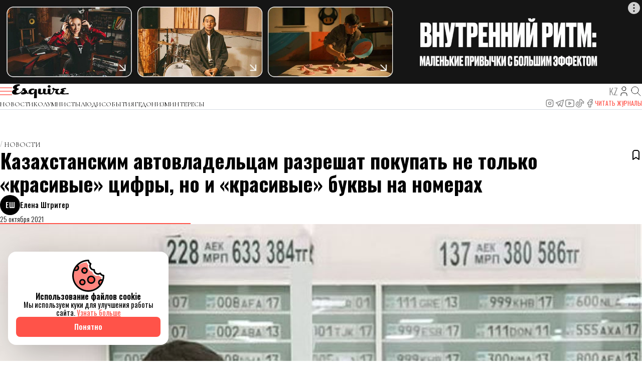

--- FILE ---
content_type: text/html; charset=UTF-8
request_url: https://esquire.kz/kazahstanskim-avtovladelcam-razreshat-pokupat-ne-tolko-krasivye-cifry-no-i-krasivye-bukvy-na-nomerah/
body_size: 13970
content:
<!doctype html>
<html lang="ru">
  <head>
    <meta charset="utf-8">
    <meta name="csrf-token" content="IBEanSyY1yDjq1wY8a3OJSevpdZMuTFJzo5Bu95j">
    <meta name="viewport" content="width=device-width, user-scalable=no, initial-scale=1.0, maximum-scale=1.0, minimum-scale=1.0">
    <meta name="description" content="Официальный сайт журнала Esquire Kazakhstan - life style современного, умного, образованного мужчины, разбирающегося в науке, моде и литературе.">
    <meta name="theme-color" content="#FFFFFF">

          <meta name="keywords" content="ЦОН, авто, Номерные знаки">
    
                            <meta property="og:title" content="Казахстанским автовладельцам разрешат покупать не только «красивые» цифры, но и «красивые» буквы на номерах - Esquire Kazakhstan" />
                                <meta property="og:image" content="https://pmgroupkz.s3.eu-north-1.amazonaws.com/uploads/esquire/2021/10/243344449_2975346406012569_775024086425227362_n.jpg" />
                                <meta property="og:url" content="https://esquire.kz/kazahstanskim-avtovladelcam-razreshat-pokupat-ne-tolko-krasivye-cifry-no-i-krasivye-bukvy-na-nomerah" />
                                <meta property="og:type" content="article" />
                  
    <title>Казахстанским автовладельцам разрешат покупать не только «красивые» цифры, но и «красивые» буквы на номерах</title>
    <link rel="canonical" href="https://esquire.kz/kazahstanskim-avtovladelcam-razreshat-pokupat-ne-tolko-krasivye-cifry-no-i-krasivye-bukvy-na-nomerah" />

    <link rel="preconnect" href="https://fonts.googleapis.com">
    <link rel="preconnect" href="https://fonts.gstatic.com" crossorigin>
    <link rel="stylesheet" href="https://fonts.googleapis.com/css2?family=EB+Garamond:ital,wght@0,400..800;1,400..800&family=Raleway:ital,wght@0,100..900;1,100..900&family=Spectral:ital,wght@0,200;0,300;0,400;0,500;0,600;0,700;0,800;1,200;1,300;1,400;1,500;1,600;1,700;1,800&display=swap">
    <link rel="stylesheet" href="https://fonts.googleapis.com/css2?family=Cormorant+Garamond:ital,wght@0,300;0,400;0,500;0,600;0,700;1,300;1,400;1,500;1,600;1,700&family=Oswald:wght@200..700&display=swap">
    <link rel="icon" type="image/png" href="/static/esq48x48.png">
    <link rel="apple-touch-icon" sizes="48x48" href="/static/icon-48x48.png" />
    <link rel="apple-touch-icon" sizes="57x57" href="/static/icon-57x57.png" />
    <link rel="apple-touch-icon" sizes="60x60" href="/static/icon-60x60.png" />
    <link rel="apple-touch-icon" sizes="72x72" href="/static/icon-72x72.png" />
    <link rel="apple-touch-icon" sizes="76x76" href="/static/icon-76x76.png" />
    <link rel="apple-touch-icon" sizes="114x114" href="/static/icon-114x114.png" />
    <link rel="apple-touch-icon" sizes="120x120" href="/static/icon-120x120.png" />
    <link rel="apple-touch-icon" sizes="144x144" href="/static/icon-144x144.png" />
    <link rel="apple-touch-icon" sizes="152x152" href="/static/icon-152x152.png" />
    <link rel="apple-touch-icon" sizes="512x512" href="/static/icon-512x512.png" />
    <link rel="manifest" href="/manifest.json">

    <style>
      :root {
        --font-serif: 'Cormorant Garamond';
      }
    </style>

    <link rel="preload" as="style" href="https://esquire.kz/build/assets/main-w4kyJbnz.css" /><link rel="modulepreload" href="https://esquire.kz/build/assets/main-8KCeu8bH.js" /><link rel="modulepreload" href="https://esquire.kz/build/assets/axios-L6U4YIEh.js" /><link rel="stylesheet" href="https://esquire.kz/build/assets/main-w4kyJbnz.css" /><script type="module" src="https://esquire.kz/build/assets/main-8KCeu8bH.js"></script>    <script type="application/ld+json">{"@context":"https://schema.org","@type":"NewsArticle","mainEntityOfPage":{"@type":"WebPage","id":"https://esquire.kz/kazahstanskim-avtovladelcam-razreshat-pokupat-ne-tolko-krasivye-cifry-no-i-krasivye-bukvy-na-nomerah"},"headline":"Казахстанским автовладельцам разрешат покупать не только «красивые» цифры, но и «красивые» буквы на номерах","image":{"@type":"ImageObject","url":"https://pmgroupkz.s3.eu-north-1.amazonaws.com/uploads/esquire/2021/10/243344449_2975346406012569_775024086425227362_n.jpg"},"datePublished":"2021-10-25T06:21:00+06:00","dateModified":"2024-10-30T13:49:49+05:00","author":{"@type":"Person","name":"Елена Штритер","url":"https://esquire.kz/author/3"},"publisher":{"@type":"NewsMediaOrganization","name":"Esquire Kazakhstan","url":"https://esquire.kz","logo":{"@type":"ImageObject","url":"https://esquire.kz/static/esq48x48.png","height":48,"width":48},"image":{"@type":"ImageObject","url":"https://esquire.kz/static/esq48x48.png","height":48,"width":48},"foundingDate":"2005","telephone":"+77273560555","email":"sales@pmgroup.kz","address":{"@type":"PostalAddress","addressCountry":"KZ","addressLocality":"Алматы, Казахстан","streetAddress":"Зенкова, 22","postalCode":"050002"},"contactPoint":{"@type":"ContactPoint","telephone":"+77273560555","email":"sales@pmgroup.kz","contactType":"Redaction"},"sameAs":["https://www.instagram.com/esquirekazakhstan","https://www.tiktok.com/@esquirekazakhstan","https://www.facebook.com/esquirekz","https://www.youtube.com/channel/UClFVRnki0iW9ItaFtWXa6Wg","https://t.me/esquire_kz","https://elle.com.kz","https://harpersbazaar.kz"]},"keywords":"ЦОН, авто, Номерные знаки","articleSection":"Новости","inLanguage":"ru","isAccessibleForFree":true}</script>
<script type="application/ld+json">{"@context":"https://schema.org","@type":"BreadcrumbList","itemListOrder":"ItemListOrderAscending","itemListElement":[{"@type":"ListItem","position":1,"name":"Главная","item":"https://esquire.kz"},{"@type":"ListItem","position":2,"name":"Новости","item":"https://esquire.kz/novosty"},{"@type":"ListItem","position":3,"name":"Казахстанским автовладельцам разрешат покупать не только «красивые» цифры, но и «красивые» буквы на номерах","item":"https://esquire.kz/kazahstanskim-avtovladelcam-razreshat-pokupat-ne-tolko-krasivye-cifry-no-i-krasivye-bukvy-na-nomerah"}]}</script>
  <link rel="preload" as="style" href="https://esquire.kz/build/assets/main-tDTpcVPp.css" /><link rel="preload" as="style" href="https://esquire.kz/build/assets/blocks-6HU9CGut.css" /><link rel="preload" as="style" href="https://esquire.kz/build/assets/main-BCpirGyo.css" /><link rel="modulepreload" href="https://esquire.kz/build/assets/main--e3f-eqI.js" /><link rel="modulepreload" href="https://esquire.kz/build/assets/axios-L6U4YIEh.js" /><link rel="modulepreload" href="https://esquire.kz/build/assets/main-n2NqVz2O.js" /><link rel="stylesheet" href="https://esquire.kz/build/assets/main-tDTpcVPp.css" /><link rel="stylesheet" href="https://esquire.kz/build/assets/blocks-6HU9CGut.css" /><link rel="stylesheet" href="https://esquire.kz/build/assets/main-BCpirGyo.css" /><script type="module" src="https://esquire.kz/build/assets/main--e3f-eqI.js"></script><script type="module" src="https://esquire.kz/build/assets/main-n2NqVz2O.js"></script>
    <script>window.yaContextCb = window.yaContextCb || []</script>
    <script src="https://yandex.ru/ads/system/context.js" async></script>
    <meta name="yandex-verification" content="afd10e40be44ab12" />
  </head>
  <body class="body">
        <div class="bodyInside">
    <div class="scroll-timeline">
  <hr class="scroll-timeline-progress">
</div>
      <div class="header-adz header-adz--top adz adz--desktop">
  <div class="adz-banner">
    <div id="adfox_157047490239139771"></div>
    <script>
      window.yaContextCb.push(() => {
        window.Ya.adfoxCode.createAdaptive({
          ownerId: 325119,
          containerId: 'adfox_157047490239139771',
          params: {
            pp: 'g',
            ps: 'dpmp',
            p2: 'gopy'
          }
        }, ['desktop', 'tablet'], {
          tabletWidth: 830,
          phoneWidth: 480,
          isAutoReloads: false
        });
      });
    </script>
  </div>
</div>

<div class="header-adz header-adz--top adz adz--mobile">
  <div class="adz-banner">
    <div id="adfox_157251162038216971"></div>
    <script>
      window.yaContextCb.push(() => {
        window.Ya.adfoxCode.createAdaptive({
          ownerId: 325119,
          containerId: 'adfox_157251162038216971',
          params: {
            pp: 'g',
            ps: 'dpmp',
            p2: 'gopu'
          }
        }, ['phone'], {
          tabletWidth: 830,
          phoneWidth: 480,
          isAutoReloads: false
        });
      })
    </script>
  </div>
</div>

<header class="header">
  <div class="container">
    <div class="header-inside">
      <div class="header-top">
        <div class="header-top__left">
          <button class="header-top__menu">
            <svg class="header-top__menu-icon">
              <use xlink:href="#header-menu" />
            </svg>
          </button>
          <a class="header-top__logo" href="/">
            <img class="header-top__logo-image" src="/static/logo.svg" alt="Esquire Kazakhstan">

          </a>
        </div>
        <div class="header-top__right">
          <a class="header-top__lang" href="https://esquire.kz/language/kz?back_url=%2Fkazahstanskim-avtovladelcam-razreshat-pokupat-ne-tolko-krasivye-cifry-no-i-krasivye-bukvy-na-nomerah%2F">
            <span class="header-top__lang-text">
              kz
            </span>
          </a>
          <a class="header-top__journal" href="https://esquire.kz/magazine">
            <svg class="header-top__journal-icon">
              <use xlink:href="#header-journal" />
            </svg>
          </a>

                      <a class="header-top__auth" href="https://esquire.kz/auth/login">
              <svg class="header-top__auth-icon">
                <use xlink:href="#header-user" />
              </svg>



            </a>
                    <a class="header-top__search" href="https://esquire.kz/search">
            <svg class="header-top__search-icon">
              <use xlink:href="#header-search" />
            </svg>
          </a>
        </div>
      </div>
      <nav class="header-nav">
        <ul class="header-nav__cats">
                      <li class="header-nav__cats-item">
              <a class="header-nav__cats-link" href="https://esquire.kz/category/novosty">
                Новости
              </a>
                          </li>
                      <li class="header-nav__cats-item">
              <a class="header-nav__cats-link" href="https://esquire.kz/category/kolomnisty">
                Колумнисты
              </a>
                          </li>
                      <li class="header-nav__cats-item">
              <a class="header-nav__cats-link" href="https://esquire.kz/category/people">
                Люди
              </a>
                              <ul class="header-nav__cats-subs">
                                      <li class="header-nav__cats-subs__item">
                      <a class="header-nav__cats-subs__link" href="https://esquire.kz/category/rules">
                        Правила жизни
                      </a>
                    </li>
                                      <li class="header-nav__cats-subs__item">
                      <a class="header-nav__cats-subs__link" href="https://esquire.kz/category/number-of-the-day">
                        Цитаты
                      </a>
                    </li>
                                      <li class="header-nav__cats-subs__item">
                      <a class="header-nav__cats-subs__link" href="https://esquire.kz/category/photo-of-day">
                        Мнения
                      </a>
                    </li>
                                      <li class="header-nav__cats-subs__item">
                      <a class="header-nav__cats-subs__link" href="https://esquire.kz/category/quotes">
                        Интервью
                      </a>
                    </li>
                                      <li class="header-nav__cats-subs__item">
                      <a class="header-nav__cats-subs__link" href="https://esquire.kz/category/stil-zizni">
                        Стиль жизни
                      </a>
                    </li>
                                  </ul>
                          </li>
                      <li class="header-nav__cats-item">
              <a class="header-nav__cats-link" href="https://esquire.kz/category/dosug">
                События
              </a>
                              <ul class="header-nav__cats-subs">
                                      <li class="header-nav__cats-subs__item">
                      <a class="header-nav__cats-subs__link" href="https://esquire.kz/category/sobtie">
                        Куда сходить
                      </a>
                    </li>
                                      <li class="header-nav__cats-subs__item">
                      <a class="header-nav__cats-subs__link" href="https://esquire.kz/category/esquire-piknik">
                        Пикник by Partners
                      </a>
                    </li>
                                      <li class="header-nav__cats-subs__item">
                      <a class="header-nav__cats-subs__link" href="https://esquire.kz/category/esquire-weekend1">
                        Esquire Weekеnd
                      </a>
                    </li>
                                  </ul>
                          </li>
                      <li class="header-nav__cats-item">
              <a class="header-nav__cats-link" href="https://esquire.kz/category/gedonizm">
                Гедонизм
              </a>
                              <ul class="header-nav__cats-subs">
                                      <li class="header-nav__cats-subs__item">
                      <a class="header-nav__cats-subs__link" href="https://esquire.kz/category/iskusstvo">
                        Искусство
                      </a>
                    </li>
                                      <li class="header-nav__cats-subs__item">
                      <a class="header-nav__cats-subs__link" href="https://esquire.kz/category/muzka">
                        Музыка
                      </a>
                    </li>
                                      <li class="header-nav__cats-subs__item">
                      <a class="header-nav__cats-subs__link" href="https://esquire.kz/category/theatre">
                        Театр
                      </a>
                    </li>
                                      <li class="header-nav__cats-subs__item">
                      <a class="header-nav__cats-subs__link" href="https://esquire.kz/category/kino">
                        Кино
                      </a>
                    </li>
                                      <li class="header-nav__cats-subs__item">
                      <a class="header-nav__cats-subs__link" href="https://esquire.kz/category/puteshestvie">
                        Путешествие
                      </a>
                    </li>
                                      <li class="header-nav__cats-subs__item">
                      <a class="header-nav__cats-subs__link" href="https://esquire.kz/category/knigi">
                        Книги
                      </a>
                    </li>
                                      <li class="header-nav__cats-subs__item">
                      <a class="header-nav__cats-subs__link" href="https://esquire.kz/category/food">
                        Еда
                      </a>
                    </li>
                                      <li class="header-nav__cats-subs__item">
                      <a class="header-nav__cats-subs__link" href="https://esquire.kz/category/moda">
                        Мода
                      </a>
                    </li>
                                      <li class="header-nav__cats-subs__item">
                      <a class="header-nav__cats-subs__link" href="https://esquire.kz/category/toread">
                        Чтение
                      </a>
                    </li>
                                      <li class="header-nav__cats-subs__item">
                      <a class="header-nav__cats-subs__link" href="https://esquire.kz/category/igr">
                        Игры
                      </a>
                    </li>
                                      <li class="header-nav__cats-subs__item">
                      <a class="header-nav__cats-subs__link" href="https://esquire.kz/category/casy">
                        Чaсы
                      </a>
                    </li>
                                  </ul>
                          </li>
                      <li class="header-nav__cats-item">
              <a class="header-nav__cats-link" href="https://esquire.kz/category/video">
                Интересы
              </a>
                              <ul class="header-nav__cats-subs">
                                      <li class="header-nav__cats-subs__item">
                      <a class="header-nav__cats-subs__link" href="https://esquire.kz/category/tehnologii">
                        Технологии
                      </a>
                    </li>
                                      <li class="header-nav__cats-subs__item">
                      <a class="header-nav__cats-subs__link" href="https://esquire.kz/category/health">
                        Здоровье
                      </a>
                    </li>
                                      <li class="header-nav__cats-subs__item">
                      <a class="header-nav__cats-subs__link" href="https://esquire.kz/category/redkie-professii">
                        Цифры
                      </a>
                    </li>
                                      <li class="header-nav__cats-subs__item">
                      <a class="header-nav__cats-subs__link" href="https://esquire.kz/category/nauka">
                        Наука
                      </a>
                    </li>
                                      <li class="header-nav__cats-subs__item">
                      <a class="header-nav__cats-subs__link" href="https://esquire.kz/category/biznes">
                        Бизнес
                      </a>
                    </li>
                                  </ul>
                          </li>
                  </ul>
        <ul class="header-nav__another">
          <li class="header-nav__another-item">
            <ul class="header-socials">
              <li class="header-socials__item">
                <a class="header-socials__link" href="https://www.instagram.com/esquirekazakhstan" target="_blank">
                  <svg class="header-socials__icon">
                    <use xlink:href="#social-instagram" />
                  </svg>
                </a>
              </li>
              <li class="header-socials__item">
                <a class="header-socials__link" href="https://t.me/esquire_kz" target="_blank">
                  <svg class="header-socials__icon">
                    <use xlink:href="#social-telegram" />
                  </svg>
                </a>
              </li>
              <li class="header-socials__item">
                <a class="header-socials__link" href="https://www.youtube.com/channel/UClFVRnki0iW9ItaFtWXa6Wg" target="_blank">
                  <svg class="header-socials__icon">
                    <use xlink:href="#social-youtube" />
                  </svg>
                </a>
              </li>
              <li class="header-socials__item">
                <a class="header-socials__link" href="https://www.tiktok.com/@esquirekazakhstan" target="_blank">
                  <svg class="header-socials__icon">
                    <use xlink:href="#social-tiktok" />
                  </svg>
                </a>
              </li>
              <li class="header-socials__item">
                <a class="header-socials__link" href="https://www.facebook.com/esquirekz" target="_blank">
                  <svg class="header-socials__icon">
                    <use xlink:href="#social-facebook" />
                  </svg>
                </a>
              </li>
            </ul>
          </li>
          <li class="header-nav__another-item header-nav__another-item--ty">
            <a class="header-nav__another-link header-nav__another-link--primary" href="https://esquire.kz/magazine">
              Читать журналы
            </a>
          </li>





        </ul>
      </nav>
    </div>
  </div>

  <div class="header-search">
    <div class="header-search__overlay">
      <div class="header-search__content">
        <button class="header-search__content-close">
          Закрыть
        </button>
        <form class="header-search__form" action="https://esquire.kz/search">
          <input class="header-search__form-field" name="query" type="text" placeholder="Что будем искать?" autocomplete="off">
        </form>
      </div>
    </div>
  </div>
</header>

<div class="header-adz header-adz--bottom adz adz--desktop adz--background">
  <div class="adz-banner">
    <div id="adfox_157047493033846609"></div>
    <div id="adfox_158036645647635295"></div>
    <script>
      window.yaContextCb.push(() => {
        window.Ya.adfoxCode.createAdaptive({
          ownerId: 325119,
          containerId: 'adfox_157047493033846609',
          params: {
            pp: 'g',
            ps: 'dpmp',
            p2: 'gopz'
          }
        }, ['desktop', 'tablet'], {
          tabletWidth: 830,
          phoneWidth: 480,
          isAutoReloads: false
        });

        window.Ya.adfoxCode.createAdaptive({
          ownerId: 325119,
          containerId: 'adfox_158036645647635295',
          params: {
            p1: 'chgaq',
            p2: 'gopt',
            pfc: 'crccu',
            pfb: 'hnxyb'
          }
        }, ['phone'], {
          tabletWidth: 830,
          phoneWidth: 480,
          isAutoReloads: false
        });
      });
    </script>
  </div>
</div>

<div class="header-adz header-adz--bottom adz adz--mobile">
  <div class="adz-banner">
    <div id="adfox_157251209177299924"></div>
    <script>
      window.yaContextCb.push(() => {
        window.Ya.adfoxCode.createAdaptive({
          ownerId: 325119,
          containerId: 'adfox_157251209177299924',
          params: {
            pp: 'g',
            ps: 'dpmp',
            p2: 'gops'
          }
        }, ['phone'], {
          tabletWidth: 830,
          phoneWidth: 480,
          isAutoReloads: false
        });
      })
    </script>
  </div>
</div>
      <div class="navigation">
  <div class="navigation-wrapper">
    <div class="navigation-inside">
      <div class="navigation-heading">
        <img class="navigation-heading__logo" src="/static/logo.svg" alt="Esquire Kazakhstan">
        <button class="navigation-heading__close">
          <span class="navigation-heading__close-text">Закрыть</span>
        </button>
      </div>

      <ul class="navigation-socials">
        <li class="header-socials__item">
          <a class="header-socials__link" href="https://www.instagram.com/esquirekazakhstan" target="_blank">
            <svg class="header-socials__icon">
              <use xlink:href="#social-instagram" />
            </svg>
          </a>
        </li>
        <li class="header-socials__item">
          <a class="header-socials__link" href="https://t.me/esquire_kz" target="_blank">
            <svg class="header-socials__icon">
              <use xlink:href="#social-telegram" />
            </svg>
          </a>
        </li>
        <li class="header-socials__item">
          <a class="header-socials__link" href="https://www.youtube.com/channel/UClFVRnki0iW9ItaFtWXa6Wg" target="_blank">
            <svg class="header-socials__icon">
              <use xlink:href="#social-youtube" />
            </svg>
          </a>
        </li>
        <li class="header-socials__item">
          <a class="header-socials__link" href="https://www.tiktok.com/@esquirekazakhstan" target="_blank">
            <svg class="header-socials__icon">
              <use xlink:href="#social-tiktok" />
            </svg>
          </a>
        </li>
        <li class="header-socials__item">
          <a class="header-socials__link" href="https://www.facebook.com/esquirekz" target="_blank">
            <svg class="header-socials__icon">
              <use xlink:href="#social-facebook" />
            </svg>
          </a>
        </li>
      </ul>

      <nav class="navigation-menu">
        <ul class="navigation-menu__group">
                                  <li class="navigation-menu__group-item ">
              <div class="navigation-menu__group-main">
                <a class="navigation-menu__group-link" href="https://esquire.kz/category/novosty">
                  Новости
                </a>
                <svg class="navigation-menu__group-chevron">
                  <use xlink:href="#navigation-menu-chevron" />
                </svg>
              </div>

                          </li>
                                  <li class="navigation-menu__group-item ">
              <div class="navigation-menu__group-main">
                <a class="navigation-menu__group-link" href="https://esquire.kz/category/kolomnisty">
                  Колумнисты
                </a>
                <svg class="navigation-menu__group-chevron">
                  <use xlink:href="#navigation-menu-chevron" />
                </svg>
              </div>

                          </li>
                                  <li class="navigation-menu__group-item navigation-menu__group-item--subs">
              <div class="navigation-menu__group-main">
                <a class="navigation-menu__group-link" href="https://esquire.kz/category/people">
                  Люди
                </a>
                <svg class="navigation-menu__group-chevron">
                  <use xlink:href="#navigation-menu-chevron" />
                </svg>
              </div>

                              <ul class="navigation-menu__subs">
                                      <li class="navigation-menu__subs-item">
                      <a class="navigation-menu__subs-link" href="https://esquire.kz/category/people">
                        Правила жизни
                      </a>
                    </li>
                                      <li class="navigation-menu__subs-item">
                      <a class="navigation-menu__subs-link" href="https://esquire.kz/category/people">
                        Цитаты
                      </a>
                    </li>
                                      <li class="navigation-menu__subs-item">
                      <a class="navigation-menu__subs-link" href="https://esquire.kz/category/people">
                        Мнения
                      </a>
                    </li>
                                      <li class="navigation-menu__subs-item">
                      <a class="navigation-menu__subs-link" href="https://esquire.kz/category/people">
                        Интервью
                      </a>
                    </li>
                                      <li class="navigation-menu__subs-item">
                      <a class="navigation-menu__subs-link" href="https://esquire.kz/category/people">
                        Стиль жизни
                      </a>
                    </li>
                                  </ul>
                          </li>
                                  <li class="navigation-menu__group-item navigation-menu__group-item--subs">
              <div class="navigation-menu__group-main">
                <a class="navigation-menu__group-link" href="https://esquire.kz/category/dosug">
                  События
                </a>
                <svg class="navigation-menu__group-chevron">
                  <use xlink:href="#navigation-menu-chevron" />
                </svg>
              </div>

                              <ul class="navigation-menu__subs">
                                      <li class="navigation-menu__subs-item">
                      <a class="navigation-menu__subs-link" href="https://esquire.kz/category/dosug">
                        Куда сходить
                      </a>
                    </li>
                                      <li class="navigation-menu__subs-item">
                      <a class="navigation-menu__subs-link" href="https://esquire.kz/category/dosug">
                        Пикник by Partners
                      </a>
                    </li>
                                      <li class="navigation-menu__subs-item">
                      <a class="navigation-menu__subs-link" href="https://esquire.kz/category/dosug">
                        Esquire Weekеnd
                      </a>
                    </li>
                                  </ul>
                          </li>
                                  <li class="navigation-menu__group-item navigation-menu__group-item--subs">
              <div class="navigation-menu__group-main">
                <a class="navigation-menu__group-link" href="https://esquire.kz/category/gedonizm">
                  Гедонизм
                </a>
                <svg class="navigation-menu__group-chevron">
                  <use xlink:href="#navigation-menu-chevron" />
                </svg>
              </div>

                              <ul class="navigation-menu__subs">
                                      <li class="navigation-menu__subs-item">
                      <a class="navigation-menu__subs-link" href="https://esquire.kz/category/gedonizm">
                        Искусство
                      </a>
                    </li>
                                      <li class="navigation-menu__subs-item">
                      <a class="navigation-menu__subs-link" href="https://esquire.kz/category/gedonizm">
                        Музыка
                      </a>
                    </li>
                                      <li class="navigation-menu__subs-item">
                      <a class="navigation-menu__subs-link" href="https://esquire.kz/category/gedonizm">
                        Театр
                      </a>
                    </li>
                                      <li class="navigation-menu__subs-item">
                      <a class="navigation-menu__subs-link" href="https://esquire.kz/category/gedonizm">
                        Кино
                      </a>
                    </li>
                                      <li class="navigation-menu__subs-item">
                      <a class="navigation-menu__subs-link" href="https://esquire.kz/category/gedonizm">
                        Путешествие
                      </a>
                    </li>
                                      <li class="navigation-menu__subs-item">
                      <a class="navigation-menu__subs-link" href="https://esquire.kz/category/gedonizm">
                        Книги
                      </a>
                    </li>
                                      <li class="navigation-menu__subs-item">
                      <a class="navigation-menu__subs-link" href="https://esquire.kz/category/gedonizm">
                        Еда
                      </a>
                    </li>
                                      <li class="navigation-menu__subs-item">
                      <a class="navigation-menu__subs-link" href="https://esquire.kz/category/gedonizm">
                        Мода
                      </a>
                    </li>
                                      <li class="navigation-menu__subs-item">
                      <a class="navigation-menu__subs-link" href="https://esquire.kz/category/gedonizm">
                        Чтение
                      </a>
                    </li>
                                      <li class="navigation-menu__subs-item">
                      <a class="navigation-menu__subs-link" href="https://esquire.kz/category/gedonizm">
                        Игры
                      </a>
                    </li>
                                      <li class="navigation-menu__subs-item">
                      <a class="navigation-menu__subs-link" href="https://esquire.kz/category/gedonizm">
                        Чaсы
                      </a>
                    </li>
                                  </ul>
                          </li>
                                  <li class="navigation-menu__group-item navigation-menu__group-item--subs">
              <div class="navigation-menu__group-main">
                <a class="navigation-menu__group-link" href="https://esquire.kz/category/video">
                  Интересы
                </a>
                <svg class="navigation-menu__group-chevron">
                  <use xlink:href="#navigation-menu-chevron" />
                </svg>
              </div>

                              <ul class="navigation-menu__subs">
                                      <li class="navigation-menu__subs-item">
                      <a class="navigation-menu__subs-link" href="https://esquire.kz/category/video">
                        Технологии
                      </a>
                    </li>
                                      <li class="navigation-menu__subs-item">
                      <a class="navigation-menu__subs-link" href="https://esquire.kz/category/video">
                        Здоровье
                      </a>
                    </li>
                                      <li class="navigation-menu__subs-item">
                      <a class="navigation-menu__subs-link" href="https://esquire.kz/category/video">
                        Цифры
                      </a>
                    </li>
                                      <li class="navigation-menu__subs-item">
                      <a class="navigation-menu__subs-link" href="https://esquire.kz/category/video">
                        Наука
                      </a>
                    </li>
                                      <li class="navigation-menu__subs-item">
                      <a class="navigation-menu__subs-link" href="https://esquire.kz/category/video">
                        Бизнес
                      </a>
                    </li>
                                  </ul>
                          </li>
                                  <li class="navigation-menu__group-item navigation-menu__group-item--subs">
              <div class="navigation-menu__group-main">
                <a class="navigation-menu__group-link" href="https://esquire.kz/category/photos1">
                  Фотографии
                </a>
                <svg class="navigation-menu__group-chevron">
                  <use xlink:href="#navigation-menu-chevron" />
                </svg>
              </div>

                              <ul class="navigation-menu__subs">
                                      <li class="navigation-menu__subs-item">
                      <a class="navigation-menu__subs-link" href="https://esquire.kz/category/photos1">
                        История одного фото
                      </a>
                    </li>
                                  </ul>
                          </li>
                  </ul>
      </nav>

      <ul class="navigation-common">
        <li class="navigation-common__item">
          <a class="navigation-common__link" href="https://pmgroup.kz/" target="_blank">
            Реклама
          </a>
        </li>
        <li class="navigation-common__item">
          <a class="navigation-common__link" href="https://esquire.kz/contacts">
            Контакты
          </a>
        </li>
        <li class="navigation-common__item">
          <a class="navigation-common__link" href="https://esquire.kz/static/docs/user-agreement.pdf" target="_blank">
            Пользовательское соглашение
          </a>
        </li>
        <li class="navigation-common__item">
          <a class="navigation-common__link" href="https://esquire.kz/static/docs/privacy-policy.pdf" target="_blank">
            Политика конфиденциальности
          </a>
        </li>
      </ul>
    </div>
  </div>
</div>

        <div class="heading">
    <div class="container">
      <div class="heading-inside">
        <ul class="heading-categories categories">
                      <li class="categories-item">
              <a class="categories-link" href="https://esquire.kz/category/novosty">
                <span class="categories-label">Новости</span>
              </a>
            </li>
                  </ul>

        <div class="heading-main">
          <div class="heading-info info">
            <h1 class="info-title">Казахстанским автовладельцам разрешат покупать не только «красивые» цифры, но и «красивые» буквы на номерах</h1>
            <p class="info-description">
              
            </p>
          </div>
          <div class="adz adz--mobile">
            <div class="adz-banner">
              <div id="adfox_i_64192"></div>
              <script>
                window.yaContextCb.push(() => {
                  window.Ya.adfoxCode.createAdaptive({
                    ownerId: 325119,
                    containerId: 'adfox_i_64192',
                    params: {
                      pp: 'g',
                      ps: 'dpmp',
                      p2: 'gqmh'
                    },
                    onRender: function () {
                      document.querySelector('#adfox_i_64192')?.classList.add('adz-interscroller')
                    }
                  }, ['phone'], {
                    tabletWidth: 830,
                    phoneWidth: 480,
                    isAutoReloads: false
                  });
                });
              </script>
            </div>
          </div>
          <div class="heading-tools tools tools--desktop">
            <button
              class="tools-action "
              title="Добавить в избранное"
              data-action="toggle_post_to_favorites"
              data-post-id="10761"
            >
              <svg class="tools-action__icon tools-action__icon--favorite">
                <use class="tools-action__icon-empty" xlink:href="#bookmark-empty" />
                <use class="tools-action__icon-fill" xlink:href="#bookmark-fill" />
              </svg>
            </button>
          </div>
        </div>

        <div class="heading-meta meta">
          <div class="meta-main">
                        <a class="meta-author author" href="https://esquire.kz/author/3">
                <span class="author-initials">ЕШ</span>
                <div class="author-info">
                    <span class="author-info__name">Елена Штритер</span>
                </div>
            </a>
                      <span class="meta-date">
            25 октября 2021
          </span>
          </div>
          <div class="meta-tools tools tools--mobile">
            <button
              class="tools-action "
              title="Добавить в избранное"
              data-action="toggle_post_to_favorites"
              data-post-id="10761"
            >
              <svg class="tools-action__icon tools-action__icon--favorite">
                <use class="tools-action__icon-empty" xlink:href="#bookmark-empty" />
                <use class="tools-action__icon-fill" xlink:href="#bookmark-fill" />
              </svg>
            </button>
          </div>
        </div>

        <hr class="heading-line">
      </div>
    </div>
  </div>

  
  <div class="preview">
    <div class="preview-container container">
      <div class="preview-inside">
        <figure class="preview-figure">
          <img class="preview-image" loading="lazy" src="https://pmgroupkz.s3.eu-north-1.amazonaws.com/uploads/esquire/2021/10/243344449_2975346406012569_775024086425227362_n.jpg" alt="">
                  </figure>
      </div>
    </div>
  </div>

  <div class="content">
    <div class="content-container container">
      <div class="content-inside">
        <div class="content-share share">
          <div class="share-inside">
            <a class="share-item" target="_blank" href="https://api.whatsapp.com/send?text=Казахстанским автовладельцам разрешат покупать не только «красивые» цифры, но и «красивые» буквы на номерах%0D%0Ahttps://esquire.kz/kazahstanskim-avtovladelcam-razreshat-pokupat-ne-tolko-krasivye-cifry-no-i-krasivye-bukvy-na-nomerah">
              <svg class="share-item__icon">
                <use xlink:href="#post-share-wa" />
              </svg>
            </a>
            <a class="share-item" target="_blank" href="https://t.me/share/url?url=https://esquire.kz/kazahstanskim-avtovladelcam-razreshat-pokupat-ne-tolko-krasivye-cifry-no-i-krasivye-bukvy-na-nomerah&amp;text=Казахстанским автовладельцам разрешат покупать не только «красивые» цифры, но и «красивые» буквы на номерах">
              <svg class="share-item__icon">
                <use xlink:href="#post-share-tg" />
              </svg>
            </a>
            <a class="share-item" target="_blank" href="https://www.facebook.com/sharer/sharer.php?u=https://esquire.kz/kazahstanskim-avtovladelcam-razreshat-pokupat-ne-tolko-krasivye-cifry-no-i-krasivye-bukvy-na-nomerah">
              <svg class="share-item__icon">
                <use xlink:href="#post-share-fb" />
              </svg>
            </a>
            <a class="share-item" target="_blank" href="https://twitter.com/share?text=Казахстанским автовладельцам разрешат покупать не только «красивые» цифры, но и «красивые» буквы на номерах&amp;url=https://esquire.kz/kazahstanskim-avtovladelcam-razreshat-pokupat-ne-tolko-krasivye-cifry-no-i-krasivye-bukvy-na-nomerah&amp;hashtags=">
              <svg class="share-item__icon">
                <use xlink:href="#post-share-x" />
              </svg>
            </a>
            <button id="post-share-action-navigator" class="share-item" data-title="Казахстанским автовладельцам разрешат покупать не только «красивые» цифры, но и «красивые» буквы на номерах" data-description="" data-link="https://esquire.kz/kazahstanskim-avtovladelcam-razreshat-pokupat-ne-tolko-krasivye-cifry-no-i-krasivye-bukvy-na-nomerah">
              <svg class="share-item__icon">
                <use xlink:href="#post-share-common" />
              </svg>
            </button>
          </div>
        </div>
        <article class="content-article">
                      <div class="content-article__old">
              <!-- wp:paragraph -->
<p>Такое предложение озвучил министр цифрового развития, инноваций и аэрокосмической промышленности РК Багдат Мусин.</p>
<!-- /wp:paragraph -->

<!-- wp:image {"id":102731,"sizeSlug":"large","linkDestination":"none"} -->
<figure class="wp-block-image size-large"><img src="https://pmgroupkz.s3.eu-north-1.amazonaws.com/uploads/esquire/2021/10/243344449_2975346406012569_775024086425227362_n-1024x759.jpg" alt="" class="wp-image-102731"/><figcaption><em><a href="https://www.facebook.com/gov4c">Источник фото</a></em></figcaption></figure>
<!-- /wp:image -->

<!-- wp:more -->
<!--more-->
<!-- /wp:more -->

<!-- wp:paragraph -->
<p>Вопрос по&nbsp;увеличению номеров повышенного спроса его ведомство проработало совместно с МВД. &nbsp;Теперь это осталось утвердить законодательно. С просьбой поддержать инициативу министерства он обратился к депутатам Мажилиса.</p>
<!-- /wp:paragraph -->

<!-- wp:quote -->
<blockquote class="wp-block-quote"><p><em>«Вы знаете, что различного рода номерные знаки пользуются популярностью. Есть номерные знаки, к примеру, 777, которые можно купить, заплатив в бюджет. А есть номерные знаки, которые еще не урегулированы. Вот этот перечень мы хотим утвердить законодательно, чтобы их тоже можно было купить»,</em> - объяснил министр.</p></blockquote>
<!-- /wp:quote -->

<!-- wp:paragraph -->
<p>К слову, как сообщили в госкорпорации «Правительство для граждан», за 9 месяцев 2021 года казахстанцы потратили VIP-номера на 4,4 миллиарда тенге. С начала года в спецЦОНах оформили 15 320 госномеров повышенного спроса. Что значительно выше прошлогоднего результата - за аналогичный период 2020 года был выдан 9 141 госномер повышенного спроса на сумму 3,29 млрд тенге.</p>
<!-- /wp:paragraph -->
            </div>
          
          <div class="adz adz--mobile">
            <div class="adz-banner">

            </div>
          </div>
        </article>
        <div class="content-adz adz adz--sticky">
          <div class="adz-banner">
            <div id="adfox_157047500569767017-64192"></div>
            <script>
              window.yaContextCb.push(() => {
                window.Ya.adfoxCode.createAdaptive({
                  ownerId: 325119,
                  containerId: 'adfox_157047500569767017-64192',
                  params: {
                    pp: 'g',
                    ps: 'dpmp',
                    p2: 'goqa'
                  }
                }, ['desktop', 'tablet'], {
                  tabletWidth: 830,
                  phoneWidth: 480,
                  isAutoReloads: false
                });
              });
            </script>
          </div>
        </div>
      </div>
    </div>
  </div>

  
  <div data-section="lazy-news"></div>

      <button class="to-top">
  <svg class="to-top-icon">
    <use xlink:href="#to-top-icon" />
  </svg>
</button>
      <svg xmlns="http://www.w3.org/2000/svg" style="display: none">
  <symbol
    id="header-menu"
    width="24"
    height="24"
    viewBox="0 0 26 26"
    fill="none"
    xmlns="http://www.w3.org/2000/svg"
  >
    <rect y="4.75" width="26" height="1.5" fill="currentColor" />
    <rect y="12.25" width="26" height="1.5" fill="currentColor" />
    <rect y="19.75" width="26" height="1.5" fill="currentColor" />
  </symbol>

  <symbol
    id="header-user"
    viewBox="0 0 24 24"
    fill="none"
    stroke="currentColor"
    stroke-width="1"
    stroke-linecap="round"
    stroke-linejoin="round"
    xmlns="http://www.w3.org/2000/svg"
  >
    <path stroke="none" d="M0 0h24v24H0z" fill="none" />
    <path d="M8 7a4 4 0 1 0 8 0a4 4 0 0 0 -8 0" />
    <path d="M6 21v-2a4 4 0 0 1 4 -4h4a4 4 0 0 1 4 4v2" />
  </symbol>

  <symbol
    id="header-search"
    width="24"
    height="24"
    viewBox="0 0 28 28"
    fill="none"
    xmlns="http://www.w3.org/2000/svg"
  >
    <path
      d="M3.5 11.6667C3.5 12.7391 3.71124 13.8011 4.12165 14.7919C4.53206 15.7827 5.13362 16.683 5.89196 17.4414C6.65031 18.1997 7.55059 18.8013 8.54142 19.2117C9.53224 19.6221 10.5942 19.8333 11.6667 19.8333C12.7391 19.8333 13.8011 19.6221 14.7919 19.2117C15.7827 18.8013 16.683 18.1997 17.4414 17.4414C18.1997 16.683 18.8013 15.7827 19.2117 14.7919C19.6221 13.8011 19.8333 12.7391 19.8333 11.6667C19.8333 10.5942 19.6221 9.53224 19.2117 8.54142C18.8013 7.55059 18.1997 6.65031 17.4414 5.89196C16.683 5.13362 15.7827 4.53206 14.7919 4.12165C13.8011 3.71124 12.7391 3.5 11.6667 3.5C10.5942 3.5 9.53224 3.71124 8.54142 4.12165C7.55059 4.53206 6.65031 5.13362 5.89196 5.89196C5.13362 6.65031 4.53206 7.55059 4.12165 8.54142C3.71124 9.53224 3.5 10.5942 3.5 11.6667Z"
      stroke="currentColor"
      stroke-linecap="round"
      stroke-linejoin="round"
    />
    <path
      d="M24.5 24.5L17.5 17.5"
      stroke="currentColor"
      stroke-linecap="round"
      stroke-linejoin="round"
    />
  </symbol>

  <symbol
    id="thumb-meta-clock"
    width="24"
    height="24"
    fill="none"
    xmlns="http://www.w3.org/2000/svg"
  >
    <g clip-path="url(#a)" fill="currentColor">
      <path
        d="M11.5 6a5.5 5.5 0 1 1-11 0 5.5 5.5 0 0 1 11 0ZM1.503 6a4.497 4.497 0 1 0 8.994 0 4.497 4.497 0 0 0-8.994 0Z"
      />
      <path
        d="M6 2.5a.5.5 0 0 0-.5.5v3.233s0 .13.063.229a.498.498 0 0 0 .196.205l2.31 1.334a.5.5 0 0 0 .5-.866L6.5 5.94V3a.5.5 0 0 0-.5-.5Z"
      />
    </g>
    <defs>
      <clipPath id="a">
        <path fill="currentColor" d="M0 0h12v12H0z" />
      </clipPath>
    </defs>
  </symbol>

  <symbol
    id="button-dots"
    width="15"
    height="14"
    viewBox="0 0 15 14"
    fill="none"
    xmlns="http://www.w3.org/2000/svg"
  >
    <g clip-path="url(#clip0_240_534)">
      <path
        d="M2.83325 6.99984C2.83325 7.15455 2.89471 7.30292 3.00411 7.41232C3.1135 7.52171 3.26188 7.58317 3.41659 7.58317C3.57129 7.58317 3.71967 7.52171 3.82906 7.41232C3.93846 7.30292 3.99992 7.15455 3.99992 6.99984C3.99992 6.84513 3.93846 6.69675 3.82906 6.58736C3.71967 6.47796 3.57129 6.4165 3.41659 6.4165C3.26188 6.4165 3.1135 6.47796 3.00411 6.58736C2.89471 6.69675 2.83325 6.84513 2.83325 6.99984Z"
        fill="currentColor"
        stroke="currentColor"
        stroke-width="2"
        stroke-linecap="round"
        stroke-linejoin="round"
      />
      <path
        d="M6.91675 6.99984C6.91675 7.15455 6.97821 7.30292 7.0876 7.41232C7.197 7.52171 7.34537 7.58317 7.50008 7.58317C7.65479 7.58317 7.80316 7.52171 7.91256 7.41232C8.02196 7.30292 8.08341 7.15455 8.08341 6.99984C8.08341 6.84513 8.02196 6.69675 7.91256 6.58736C7.80316 6.47796 7.65479 6.4165 7.50008 6.4165C7.34537 6.4165 7.197 6.47796 7.0876 6.58736C6.97821 6.69675 6.91675 6.84513 6.91675 6.99984Z"
        fill="currentColor"
        stroke="currentColor"
        stroke-width="2"
        stroke-linecap="round"
        stroke-linejoin="round"
      />
      <path
        d="M11 6.99984C11 7.15455 11.0615 7.30292 11.1709 7.41232C11.2803 7.52171 11.4286 7.58317 11.5833 7.58317C11.738 7.58317 11.8864 7.52171 11.9958 7.41232C12.1052 7.30292 12.1667 7.15455 12.1667 6.99984C12.1667 6.84513 12.1052 6.69675 11.9958 6.58736C11.8864 6.47796 11.738 6.4165 11.5833 6.4165C11.4286 6.4165 11.2803 6.47796 11.1709 6.58736C11.0615 6.69675 11 6.84513 11 6.99984Z"
        fill="currentColor"
        stroke="currentColor"
        stroke-width="2"
        stroke-linecap="round"
        stroke-linejoin="round"
      />
    </g>
    <defs>
      <clipPath id="clip0_240_534">
        <rect width="14" height="14" fill="white" transform="translate(0.5)" />
      </clipPath>
    </defs>
  </symbol>

  <symbol
    id="post-share-wa"
    width="24"
    height="24"
    viewBox="0 0 24 24"
    fill="none"
    xmlns="http://www.w3.org/2000/svg"
  >
    <path
      d="M3 21L4.65 17.2C3.38766 15.408 2.82267 13.217 3.06104 11.0381C3.29942 8.85915 4.32479 6.84211 5.94471 5.36549C7.56463 3.88887 9.66775 3.05418 11.8594 3.01807C14.051 2.98195 16.1805 3.7469 17.8482 5.16934C19.5159 6.59179 20.6071 8.57395 20.9172 10.7438C21.2272 12.9137 20.7347 15.1222 19.5321 16.9547C18.3295 18.7873 16.4994 20.118 14.3854 20.6971C12.2713 21.2762 10.0186 21.0639 8.05 20.1L3 21Z"
      stroke="currentColor"
      stroke-width="1.5"
      stroke-linecap="round"
      stroke-linejoin="round"
    />
    <path
      d="M9 10C9 10.1326 9.05268 10.2598 9.14645 10.3536C9.24021 10.4473 9.36739 10.5 9.5 10.5C9.63261 10.5 9.75979 10.4473 9.85355 10.3536C9.94732 10.2598 10 10.1326 10 10V9C10 8.86739 9.94732 8.74021 9.85355 8.64645C9.75979 8.55268 9.63261 8.5 9.5 8.5C9.36739 8.5 9.24021 8.55268 9.14645 8.64645C9.05268 8.74021 9 8.86739 9 9V10ZM9 10C9 11.3261 9.52678 12.5979 10.4645 13.5355C11.4021 14.4732 12.6739 15 14 15M14 15H15C15.1326 15 15.2598 14.9473 15.3536 14.8536C15.4473 14.7598 15.5 14.6326 15.5 14.5C15.5 14.3674 15.4473 14.2402 15.3536 14.1464C15.2598 14.0527 15.1326 14 15 14H14C13.8674 14 13.7402 14.0527 13.6464 14.1464C13.5527 14.2402 13.5 14.3674 13.5 14.5C13.5 14.6326 13.5527 14.7598 13.6464 14.8536C13.7402 14.9473 13.8674 15 14 15Z"
      stroke="currentColor"
      stroke-width="1.5"
      stroke-linecap="round"
      stroke-linejoin="round"
    />
  </symbol>

  <symbol
    id="post-share-tg"
    width="24"
    height="24"
    viewBox="0 0 24 24"
    fill="none"
    xmlns="http://www.w3.org/2000/svg"
  >
    <path
      d="M15 10L11 14L17 20L21 4L3 11L7 13L9 19L12 15"
      stroke="currentColor"
      stroke-width="1.5"
      stroke-linecap="round"
      stroke-linejoin="round"
    />
  </symbol>

  <symbol
    id="post-share-fb"
    width="24"
    height="24"
    viewBox="0 0 24 24"
    fill="none"
    xmlns="http://www.w3.org/2000/svg"
  >
    <path
      d="M7 10V14H10V21H14V14H17L18 10H14V8C14 7.73478 14.1054 7.48043 14.2929 7.29289C14.4804 7.10536 14.7348 7 15 7H18V3H15C13.6739 3 12.4021 3.52678 11.4645 4.46447C10.5268 5.40215 10 6.67392 10 8V10H7Z"
      stroke="currentColor"
      stroke-width="1.5"
      stroke-linecap="round"
      stroke-linejoin="round"
    />
  </symbol>

  <symbol
    id="post-share-x"
    width="24"
    height="24"
    viewBox="0 0 24 24"
    fill="none"
    xmlns="http://www.w3.org/2000/svg"
  >
    <path
      d="M4 4L15.733 20H20L8.267 4H4Z"
      stroke="currentColor"
      stroke-width="1.5"
      stroke-linecap="round"
      stroke-linejoin="round"
    />
    <path
      d="M4 20L10.768 13.232M13.228 10.772L20 4"
      stroke="currentColor"
      stroke-width="1.5"
      stroke-linecap="round"
      stroke-linejoin="round"
    />
  </symbol>

  <symbol
    id="post-share-link"
    xmlns="http://www.w3.org/2000/svg"
    width="24"
    height="24"
    viewBox="0 0 24 24"
    fill="none"
    stroke="currentColor"
    stroke-width="1.5"
    stroke-linecap="round"
    stroke-linejoin="round"
  >
    <path stroke="none" d="M0 0h24v24H0z" fill="none" />
    <path d="M9 15l6 -6" />
    <path d="M11 6l.463 -.536a5 5 0 0 1 7.071 7.072l-.534 .464" />
    <path d="M13 18l-.397 .534a5.068 5.068 0 0 1 -7.127 0a4.972 4.972 0 0 1 0 -7.071l.524 -.463" />
  </symbol>

  <symbol
    id="post-share-common"
    xmlns="http://www.w3.org/2000/svg"
    width="24"
    height="24"
    viewBox="0 0 24 24"
    fill="none"
    stroke="currentColor"
    stroke-width="1.5"
    stroke-linecap="round"
    stroke-linejoin="round"
  >
    <path stroke="none" d="M0 0h24v24H0z" fill="none" />
    <path d="M8 9h-1a2 2 0 0 0 -2 2v8a2 2 0 0 0 2 2h10a2 2 0 0 0 2 -2v-8a2 2 0 0 0 -2 -2h-1" />
    <path d="M12 14v-11" />
    <path d="M9 6l3 -3l3 3" />
  </symbol>

  <symbol
    id="navigation-menu-chevron"
    xmlns="http://www.w3.org/2000/svg"
    width="24"
    height="24"
    viewBox="0 0 24 24"
    fill="none"
    stroke="currentColor"
    stroke-width="1.5"
    stroke-linecap="round"
    stroke-linejoin="round"
  >
    <path stroke="none" d="M0 0h24v24H0z" fill="none" />
    <path d="M6 9l6 6l6 -6" />
  </symbol>

  <symbol id="to-top-icon" viewBox="0 0 25 25" fill="none" xmlns="http://www.w3.org/2000/svg">
    <g clip-path="url(#clip0_304_779)">
      <path
        d="M6.25 15.625L12.5 9.375L18.75 15.625"
        stroke="currentColor"
        stroke-width="2"
        stroke-linecap="round"
        stroke-linejoin="round"
      />
    </g>
    <defs>
      <clipPath id="clip0_304_779">
        <rect width="25" height="25" fill="white" />
      </clipPath>
    </defs>
  </symbol>

  <symbol
    id="bookmark-empty"
    viewBox="0 0 24 24"
    fill="none"
    stroke="currentColor"
    stroke-width="2"
    stroke-linecap="round"
    stroke-linejoin="round"
    xmlns="http://www.w3.org/2000/svg"
  >
    <path stroke="none" d="M0 0h24v24H0z" fill="none" />
    <path stroke="currentColor" d="M18 7v14l-6 -4l-6 4v-14a4 4 0 0 1 4 -4h4a4 4 0 0 1 4 4z" />
  </symbol>

  <symbol
    id="bookmark-fill"
    width="24"
    height="24"
    viewBox="0 0 24 24"
    fill="currentColor"
    xmlns="http://www.w3.org/2000/svg"
  >
    <path stroke="none" d="M0 0h24v24H0z" fill="none" />
    <path
      stroke="currentColor"
      d="M14 2a5 5 0 0 1 5 5v14a1 1 0 0 1 -1.555 .832l-5.445 -3.63l-5.444 3.63a1 1 0 0 1 -1.55 -.72l-.006 -.112v-14a5 5 0 0 1 5 -5h4z"
    />
  </symbol>

  <symbol
    id="post-trash"
    width="24"
    height="24"
    viewBox="0 0 24 24"
    fill="none"
    stroke="currentColor"
    stroke-width="1"
    stroke-linecap="round"
    stroke-linejoin="round"
  >
    <path stroke="none" d="M0 0h24v24H0z" fill="none" />
    <path d="M4 7l16 0" />
    <path d="M10 11l0 6" />
    <path d="M14 11l0 6" />
    <path d="M5 7l1 12a2 2 0 0 0 2 2h8a2 2 0 0 0 2 -2l1 -12" />
    <path d="M9 7v-3a1 1 0 0 1 1 -1h4a1 1 0 0 1 1 1v3" />
  </symbol>

  <symbol
    id="search-icon"
    xmlns="http://www.w3.org/2000/svg"
    viewBox="0 0 24 24"
    fill="none"
    stroke="currentColor"
    stroke-width="2"
    stroke-linecap="round"
    stroke-linejoin="round"
  >
    <path stroke="none" d="M0 0h24v24H0z" fill="none" />
    <path d="M10 10m-7 0a7 7 0 1 0 14 0a7 7 0 1 0 -14 0" />
    <path d="M21 21l-6 -6" />
  </symbol>

  <svg
    id="search-submit"
    xmlns="http://www.w3.org/2000/svg"
    viewBox="0 0 24 24"
    fill="none"
    stroke="currentColor"
    stroke-width="2"
    stroke-linecap="round"
    stroke-linejoin="round"
  >
    <path stroke="none" d="M0 0h24v24H0z" fill="none" />
    <path
      d="M4.698 4.034l16.302 7.966l-16.302 7.966a.503 .503 0 0 1 -.546 -.124a.555 .555 0 0 1 -.12 -.568l2.468 -7.274l-2.468 -7.274a.555 .555 0 0 1 .12 -.568a.503 .503 0 0 1 .546 -.124z"
    />
    <path d="M6.5 12h14.5" />
  </svg>

  <symbol
    id="social-instagram"
    xmlns="http://www.w3.org/2000/svg"
    fill="none"
    viewBox="0 0 24 24"
    stroke="currentColor"
    stroke-width="1.75"
    stroke-linecap="round"
    stroke-linejoin="round"
  >
    <path stroke="none" d="M0 0h24v24H0z" fill="none" />
    <path d="M4 8a4 4 0 0 1 4 -4h8a4 4 0 0 1 4 4v8a4 4 0 0 1 -4 4h-8a4 4 0 0 1 -4 -4z" />
    <path d="M9 12a3 3 0 1 0 6 0a3 3 0 0 0 -6 0" />
    <path d="M16.5 7.5v.01" />
  </symbol>

  <symbol
    id="social-telegram"
    xmlns="http://www.w3.org/2000/svg"
    viewBox="0 0 24 24"
    fill="none"
    stroke="currentColor"
    stroke-width="1.75"
    stroke-linecap="round"
    stroke-linejoin="round"
  >
    <path stroke="none" d="M0 0h24v24H0z" fill="none" />
    <path d="M15 10l-4 4l6 6l4 -16l-18 7l4 2l2 6l3 -4" />
  </symbol>

  <symbol
    id="social-youtube"
    xmlns="http://www.w3.org/2000/svg"
    viewBox="0 0 24 24"
    fill="none"
    stroke="currentColor"
    stroke-width="1.75"
    stroke-linecap="round"
    stroke-linejoin="round"
  >
    <path stroke="none" d="M0 0h24v24H0z" fill="none" />
    <path d="M2 8a4 4 0 0 1 4 -4h12a4 4 0 0 1 4 4v8a4 4 0 0 1 -4 4h-12a4 4 0 0 1 -4 -4v-8z" />
    <path d="M10 9l5 3l-5 3z" />
  </symbol>

  <symbol
    id="social-tiktok"
    xmlns="http://www.w3.org/2000/svg"
    viewBox="0 0 24 24"
    fill="none"
    stroke="currentColor"
    stroke-width="1.75"
    stroke-linecap="round"
    stroke-linejoin="round"
  >
    <path stroke="none" d="M0 0h24v24H0z" fill="none" />
    <path
      d="M21 7.917v4.034a9.948 9.948 0 0 1 -5 -1.951v4.5a6.5 6.5 0 1 1 -8 -6.326v4.326a2.5 2.5 0 1 0 4 2v-11.5h4.083a6.005 6.005 0 0 0 4.917 4.917z"
    />
  </symbol>

  <symbol
    id="social-facebook"
    xmlns="http://www.w3.org/2000/svg"
    viewBox="0 0 24 24"
    fill="none"
    stroke="currentColor"
    stroke-width="1.75"
    stroke-linecap="round"
    stroke-linejoin="round"
  >
    <path stroke="none" d="M0 0h24v24H0z" fill="none" />
    <path d="M7 10v4h3v7h4v-7h3l1 -4h-4v-2a1 1 0 0 1 1 -1h3v-4h-3a5 5 0 0 0 -5 5v2h-3" />
  </symbol>
  <symbol id="arrow-left" xmlns="http://www.w3.org/2000/svg" fill="none" viewBox="0 0 16 17">
    <rect
      width="16"
      height="16"
      transform="translate(0 0.560059)"
      fill="white"
      style="mix-blend-mode: multiply"
    />
    <path
      d="M5 8.56006L10 3.56006L10.7 4.26006L6.4 8.56006L10.7 12.8601L10 13.5601L5 8.56006Z"
      fill="#161616"
    />
  </symbol>

  <symbol id="arrow-right" xmlns="http://www.w3.org/2000/svg" fill="none" viewBox="0 0 16 17">
    <rect
      width="16"
      height="16"
      transform="matrix(-1 0 0 -1 16 16.5601)"
      fill="white"
      style="mix-blend-mode: multiply"
    />
    <path
      d="M11 8.56006L6 13.5601L5.3 12.8601L9.6 8.56006L5.3 4.26006L6 3.56006L11 8.56006Z"
      fill="#161616"
    />
  </symbol>
  <symbol id="header-journal" width="24" height="24" viewBox="0 0 24 24" fill="none" xmlns="http://www.w3.org/2000/svg">
    <path d="M12 7.53136C13.5235 6.70164 14.2858 6.28564 16.5715 6.28564C18.0953 6.28564 19.6191 6.70088 21.1429 7.53136V18.8571C19.6195 18.0948 18.8572 17.7142 16.5715 17.7142C15.0477 17.7142 13.5238 18.0952 12 18.8571M12 7.53136V18.8571M12 7.53136C10.4762 6.70088 8.95242 6.28564 7.42861 6.28564C5.14289 6.28564 4.38061 6.70164 2.85718 7.53136V18.8571C4.38099 18.0952 5.9048 17.7142 7.42861 17.7142C9.71432 17.7142 10.4766 18.0948 12 18.8571" stroke="black" stroke-linecap="round" stroke-linejoin="round"/>
  </symbol>
</svg>
      <div class="footer-adz footer-adz--top adz adz--desktop">
  <div class="adz-banner">
    <div id="adfox_157251438018946167-64192"></div>
    <script>
      window.yaContextCb.push(() => {
        window.Ya.adfoxCode.createAdaptive({
          ownerId: 325119,
          containerId: 'adfox_157251438018946167-64192',
          params: {
            pp: 'g',
            ps: 'dpmp',
            p2: 'goqb'
          }
        }, ['desktop', 'tablet'], {
          tabletWidth: 830,
          phoneWidth: 480,
          isAutoReloads: false
        });
      });
    </script>
  </div>
</div>

<div class="footer-adz footer-adz--top adz adz--mobile">
  <div class="adz-banner">
    <div id="adfox_173067758843053887"></div>
    <script>
      window.yaContextCb.push(()=>{
        Ya.adfoxCode.create({
          ownerId: 325119,
          containerId: 'adfox_173067758843053887',
          params: {
            pp: 'g',
            ps: 'dpmp',
            p2: 'gopt'
          }
        })
      })
    </script>
  </div>
</div>

<footer class="footer">
  <div class="container">
    <div class="footer-inside">
      <div class="footer-main">
        <div class="footer-top">
          <a class="footer-main__logo" href="https://esquire.kz">
            <svg class="footer-main__logo-svg" viewBox="0 0 742 184" xmlns="http://www.w3.org/2000/svg">
              <g clip-path="url(#clip0_1220_5038)">
                <path d="M97.0393 0.634785C89.9234 -0.302892 42.1713 -4.20988 17.0242 28.9735C4.8379 44.4104 13.5201 63.0771 41.1955 63.1466C15.2565 72.6275 -4.2784 89.9919 1.18791 110.656C8.14061 138.626 39.5667 137.31 64.5332 134.827C108.333 130.072 138.544 88.6896 145.382 83.1504C155.908 88.6896 161.117 98.24 157.051 103.988C145.055 104.752 114.234 107.356 115.376 123.158C116.838 139.48 165.458 137.744 192.057 119.824C196.28 121.248 204.094 125.155 207.894 128.159C211.908 131.232 216.249 128.628 217.062 115.656C212.776 111.697 201.924 107.79 196.225 108.155C198.017 99.1082 201.055 88.6896 177.054 70.648C172.838 68.7205 173.272 66.1159 176.221 63.9801C179.35 61.7748 175.877 56.5655 167.886 53.9782C159.381 51.3562 141.582 52.6585 136.213 58.9791C133.334 61.7748 133.334 70.8911 137.88 73.9819C133.334 81.3097 111.629 113 79.536 115.656C67.7838 116.907 54.6042 115.188 55.3648 98.1532C56.497 83.9144 78.2024 71.3252 86.2039 68.1475C90.7916 65.6818 89.9234 58.736 83.7035 57.3121C77.7683 55.2631 63.4427 54.3949 62.8662 43.1428C61.7063 31.8212 76.0319 23.5731 98.7063 18.9716C105.985 18.3638 105.985 3.16999 97.0393 0.634785Z" fill="currentColor"/>
                <path d="M155.384 117.325C147.66 116.04 128.559 116.04 128.712 122.325C128.559 128.195 149.396 126.892 155.384 117.325ZM282.074 76.48C275.288 75.2298 253.149 72.6251 250.401 93.9833C247.071 115.168 264.435 116.904 271.239 115.654C278.327 115.168 292.652 107.788 292.91 82.3144C292.218 69.1522 297.428 64.377 308.746 63.9776C320.001 63.5088 325.211 66.1135 325.416 78.147C325.211 89.5554 325.645 177.68 325.416 181.5C317.397 181.587 295.691 182.455 287.075 184C287.877 162.92 290.482 120.811 290.409 113.987C284.839 122.548 273.986 134.703 253.735 133.991C233.179 133.835 214.513 124.284 216.228 97.3173C217.117 70.4545 244.466 51.7878 286.242 58.1432C293.955 59.1712 294.823 77.4038 282.074 76.48ZM733.826 117.325C724.158 116.474 717.212 118.21 709.655 119.825C701.584 120.815 689.429 122.117 680.483 119.825C671.196 117.776 668.591 108.66 671.314 103.155C673.801 97.3728 682.483 94.3341 687.984 92.3198C692.902 90.8612 692.902 83.9154 687.151 82.3179C681.615 81.3108 673.801 79.1402 673.815 73.983C673.801 69.5898 680.747 63.0782 702.153 64.8146C710.7 65.6828 708.53 51.3572 699.653 48.9783C691.165 48.7525 662.514 51.3572 642.976 61.4806C632.995 66.551 631.258 80.8767 657.978 85.6519C641.243 86.9542 629.956 101.28 630.473 108.156C630.515 109.643 630.181 112.938 631.307 116.491C627.011 119.332 621.728 120.242 615.47 119.825C607.167 119.512 594.143 109.094 597.134 91.4863C599.464 75.5284 603.909 77.4038 606.302 76.4835C610.855 76.5356 615.63 73.9309 615.47 68.1486C615.63 61.7758 617.151 60.2582 612.136 60.6471C607.601 60.2582 577.863 64.5993 555.459 59.8136C555.289 53.0936 544.436 43.9773 532.955 49.8118C521.862 56.1324 524.901 70.0239 537.956 73.1495C538.942 73.7677 539.98 74.0247 541.29 73.983C537.022 90.7014 527.85 118.113 512.951 120.658C504.932 122.551 499.723 116.908 500.449 103.155C501.459 89.993 503.783 64.8146 503.783 64.8146C504.932 53.9619 465.428 54.396 466.276 68.1486V110.657C465.862 111.41 466.078 112.685 466.276 113.991C456.472 121.871 434.412 123.649 436.27 105.656L441.271 67.3151C442.42 56.1324 406.389 52.2254 405.431 68.1486V98.9877C404.945 100.891 404.889 103.048 405.431 105.656C402.156 110.75 396.742 115.741 389.594 115.658C379.909 116.474 374.265 115.171 375.425 102.322C376.002 89.993 378.759 66.4816 378.759 66.4816C379.909 54.8301 343.877 54.8301 342.919 64.8146C342.575 73.0627 340.405 103.45 339.585 113.157C339.536 122.551 354.296 134.272 375.425 133.161C393.505 132.64 400.069 127.479 407.931 117.325C411.289 126.253 419.631 134.154 437.937 133.161C444.501 133.001 454.735 135.21 470.443 122.325C475.048 128.424 482.299 133.786 492.947 133.994C512.746 135.14 527.506 133.404 537.956 113.157C546.975 95.2752 549.802 88.0308 552.125 76.4835C560.988 78.47 570.167 79.5743 578.797 79.8174C568.746 86.9542 564.405 93.0317 565.461 105.656C565.707 113.435 570.917 133.553 604.635 133.994C623.229 134.001 631.908 129.959 637.975 125.659C645.907 131.299 662.573 135.477 697.152 132.327C708.53 130.799 725.46 131.233 736.327 131.494C743.693 132.102 744.127 117.342 733.826 117.325ZM485.446 45.6443C496.681 45.7936 505.477 38.3721 505.45 28.9745C505.477 20.0631 496.681 12.6416 485.446 12.3047C474.982 12.6416 466.185 20.0631 466.276 28.9745C466.185 38.3686 474.982 45.7936 485.446 45.6443Z" fill="currentColor"/>
              </g>
              <defs>
                <clipPath id="clip0_1220_5038">
                  <rect width="741.935" height="184" fill="currentColor" transform="translate(0.0273438)"/>
                </clipPath>
              </defs>
            </svg>
          </a>

          <div class="footer-socials">
            <a class="footer-socials__item" href="https://www.instagram.com/esquirekazakhstan" target="_blank">
              <svg class="footer-socials__icon">
                <use xlink:href="#social-instagram" />
              </svg>
            </a>
            <a class="footer-socials__item" href="https://t.me/esquire_kz" target="_blank">
              <svg class="footer-socials__icon">
                <use xlink:href="#social-telegram" />
              </svg>
            </a>
            <a class="footer-socials__item" href="https://www.youtube.com/channel/UClFVRnki0iW9ItaFtWXa6Wg?sub_confirmation=1" target="_blank">
              <svg class="footer-socials__icon">
                <use xlink:href="#social-youtube" />
              </svg>
            </a>
            <a class="footer-socials__item" href="https://www.tiktok.com/@esquirekazakhstan" target="_blank">
              <svg class="footer-socials__icon">
                <use xlink:href="#social-tiktok" />
              </svg>
            </a>
            <a class="footer-socials__item" href="https://www.facebook.com/esquirekz" target="_blank">
              <svg class="footer-socials__icon">
                <use xlink:href="#social-facebook" />
              </svg>
            </a>
          </div>
        </div>
        <div class="footer-main__group">
          <span class="footer-main__group-title">
            Рубрики
          </span>
          <ul class="footer-main__links">
                          <li class="footer-main__links-item">
                <a class="footer-main__links-link" href="https://esquire.kz/category/people">
                  Люди
                </a>
              </li>
                          <li class="footer-main__links-item">
                <a class="footer-main__links-link" href="https://esquire.kz/category/novosty">
                  Новости
                </a>
              </li>
                          <li class="footer-main__links-item">
                <a class="footer-main__links-link" href="https://esquire.kz/category/video">
                  Интересы
                </a>
              </li>
                          <li class="footer-main__links-item">
                <a class="footer-main__links-link" href="https://esquire.kz/category/gedonizm">
                  Гедонизм
                </a>
              </li>
                          <li class="footer-main__links-item">
                <a class="footer-main__links-link" href="https://esquire.kz/category/dosug">
                  События
                </a>
              </li>
                          <li class="footer-main__links-item">
                <a class="footer-main__links-link" href="https://esquire.kz/category/kolomnisty">
                  Колумнисты
                </a>
              </li>
                      </ul>
        </div>
        <div class="footer-main__group">
          <span class="footer-main__group-title">
            Компания
          </span>
          <ul class="footer-main__links">
            <li class="footer-main__links-item">
              <a class="footer-main__links-link" href="https://pmgroup.kz/magazines/index.html" target="_blank">
                О журнале
              </a>
            </li>
            <li class="footer-main__links-item">
              <a class="footer-main__links-link" href="https://pmgroup.kz/" target="_blank">
                Реклама
              </a>
            </li>
            <li class="footer-main__links-item">
              <a class="footer-main__links-link" href="https://esquire.kz/contacts">
                Контакты
              </a>
            </li>
          </ul>
        </div>
      </div>
      <div class="footer-medias">
        <div class="footer-projects">
          <a class="footer-projects__item" href="https://elle.com.kz" target="_blank">
            <img class="footer-projects__image" src="/assets/images/project-elle.png" alt="Elle">
          </a>
          <a class="footer-projects__item" href="https://harpersbazaar.kz" target="_blank">
            <img class="footer-projects__image" src="/assets/images/project-bazaar.png" alt="Bazaar">
          </a>
        </div>
      </div>
      <div class="footer-bottom">
        <span class="footer-bottom__copy">
          &copy; 2005-2026 ТОО Partners Media Group<br>
          Все права защищены
        </span>
        <div class="footer-bottom__docs">
          <a class="footer-bottom__docs-item" href="https://esquire.kz/static/docs/user-agreement.pdf" target="_blank">
            Пользовательское соглашение
          </a>
          <a class="footer-bottom__docs-item" href="https://esquire.kz/static/docs/privacy-policy.pdf" target="_blank">
            Политика конфиденциальности
          </a>
        </div>
      </div>
    </div>
  </div>
</footer>

<div class="adz adz--desktop">
  <div class="adz-banner">
    <div id="adfox_173032184631323887"></div>
    <script>
      window.yaContextCb.push(()=>{
        Ya.adfoxCode.create({
          ownerId: 325119,
          containerId: 'adfox_173032184631323887',
          params: {
            pp: 'g',
            ps: 'dpmp',
            p2: 'goqf'
          }
        })
      })
    </script>
  </div>
</div>

<div class="adz adz--mobile">
  <div class="adz-banner">
    <div id="adfox_173032341370993887"></div>
    <script>
      window.yaContextCb.push(()=>{
        Ya.adfoxCode.create({
          ownerId: 325119,
          containerId: 'adfox_173032341370993887',
          params: {
            pp: 'g',
            ps: 'dpmp',
            p2: 'gopx'
          }
        })
      })
    </script>
  </div>
</div>
      <div class="cookieConsent">
    <div class="cookieConsent-card">
      <img class="cookieConsent-image" src="/static/cookie.svg" alt="Cookie Image">
      <span class="cookieConsent-title">
        Использование файлов cookie
      </span>
      <p class="cookieConsent-text">
        Мы используем куки для улучшения работы сайта.
        <a href="/static/docs/privacy-policy.pdf" target="_blank">Узнать больше</a>
      </p>
      <button class="cookieConsent-accept">
        Понятно
      </button>
    </div>
  </div>

      
      <script async src="https://www.googletagmanager.com/gtag/js?id=G-1SR7G47PW4"></script>
<script>
  window.dataLayer = window.dataLayer || [];
  function gtag(){dataLayer.push(arguments);}
  gtag('js', new Date());
  gtag('config', 'G-1SR7G47PW4');
</script>

<script type="text/javascript" >
  (function(m,e,t,r,i,k,a){m[i]=m[i]||function(){(m[i].a=m[i].a||[]).push(arguments)};
    m[i].l=1*new Date();
    for (var j = 0; j < document.scripts.length; j++) {if (document.scripts[j].src === r) { return; }}
    k=e.createElement(t),a=e.getElementsByTagName(t)[0],k.async=1,k.src=r,a.parentNode.insertBefore(k,a)})
  (window, document, "script", "https://mc.yandex.ru/metrika/tag.js", "ym");
  ym(44816287, "init", {
    clickmap:true,
    trackLinks:true,
    accurateTrackBounce:true,
    webvisor:true,
    trackHash:true
  });
</script>
<noscript>
  <div>
    <img src="https://mc.yandex.ru/watch/44816287" style="position:absolute; left:-9999px;" alt="" />
  </div>
</noscript>
  </div>
  <script defer src="https://static.cloudflareinsights.com/beacon.min.js/vcd15cbe7772f49c399c6a5babf22c1241717689176015" integrity="sha512-ZpsOmlRQV6y907TI0dKBHq9Md29nnaEIPlkf84rnaERnq6zvWvPUqr2ft8M1aS28oN72PdrCzSjY4U6VaAw1EQ==" data-cf-beacon='{"version":"2024.11.0","token":"4af1cd96f04044589bb03fe50db2b57f","r":1,"server_timing":{"name":{"cfCacheStatus":true,"cfEdge":true,"cfExtPri":true,"cfL4":true,"cfOrigin":true,"cfSpeedBrain":true},"location_startswith":null}}' crossorigin="anonymous"></script>
</body>
</html>
